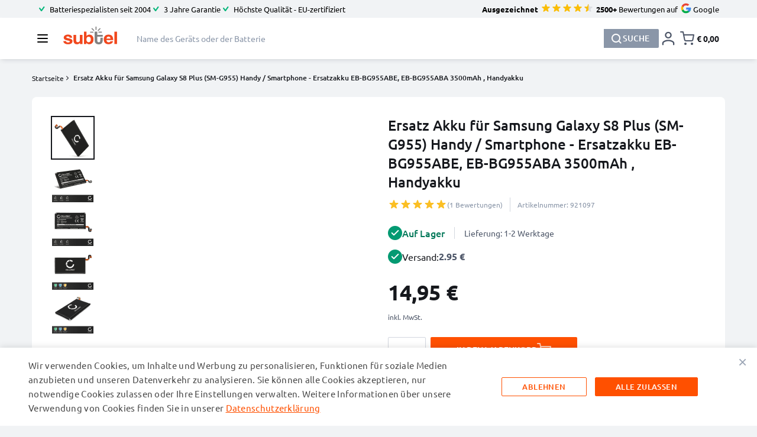

--- FILE ---
content_type: image/svg+xml
request_url: https://www.subtel.de/media/snowdog/menu/node/i/c/icon_about-us_1_1_1_1_1_1.svg
body_size: 128
content:
<?xml version="1.0" encoding="UTF-8"?>
<svg id="subtel" xmlns="http://www.w3.org/2000/svg" viewBox="0 0 100 100">
  <g id="about_us" data-name="about us">
    <g>
      <g>
        <circle cx="50" cy="35.34" r="11.76" style="fill: #4c5567; stroke-width: 0px;"/>
        <path d="m50.03,49.85c-7.97,0-17.09,8.07-17.09,18.03v4.17c0,3.32,8.24,7.49,17.09,7.49s17.02-4.17,17.02-7.49v-4.49c0-9.78-9.2-17.71-17.02-17.71Z" style="fill: #4c5567; stroke-width: 0px;"/>
      </g>
      <g>
        <circle cx="72.8" cy="29.09" r="8.62" style="fill: #4c5567; stroke-width: 0px;"/>
        <path d="m72.82,39.73c-5,0-10.61,4.35-12.12,10.18,4.05,2.62,7.14,6.59,8.62,11.28,1.13.18,2.31.29,3.5.29,6.66,0,12.48-3.06,12.48-5.49v-3.29c0-7.17-6.74-12.98-12.48-12.98Z" style="fill: #4c5567; stroke-width: 0px;"/>
      </g>
      <g>
        <circle cx="27.2" cy="29.09" r="8.62" style="fill: #4c5567; stroke-width: 0px;"/>
        <path d="m27.18,39.73c5,0,10.61,4.35,12.12,10.18-4.05,2.62-7.14,6.59-8.62,11.28-1.13.18-2.31.29-3.5.29-6.66,0-12.48-3.06-12.48-5.49v-3.29c0-7.17,6.74-12.98,12.48-12.98Z" style="fill: #4c5567; stroke-width: 0px;"/>
      </g>
    </g>
  </g>
</svg>

--- FILE ---
content_type: image/svg+xml
request_url: https://www.subtel.de/media/snowdog/menu/node/i/c/icon_warranty_1_1_1_1_1_1.svg
body_size: 542
content:
<?xml version="1.0" encoding="UTF-8"?>
<svg id="Informations" xmlns="http://www.w3.org/2000/svg" viewBox="0 0 100 100">
  <g id="warranty">
    <path d="m77,41.28c0-14.89-12.11-27-27-27s-27,12.11-27,27c0,8.29,3.75,15.71,9.65,20.66l-9.33,16.17,10-2.1,3.19,9.71,10.19-17.66c1.08.13,2.18.21,3.3.21s2.22-.08,3.3-.21l10.19,17.66,3.19-9.71,10,2.1-9.33-16.17c5.89-4.96,9.65-12.38,9.65-20.66Zm-49.11,0c0-12.19,9.92-22.11,22.11-22.11s22.11,9.92,22.11,22.11-9.92,22.11-22.11,22.11-22.11-9.92-22.11-22.11Z" style="fill: #4c5567; stroke-width: 0px;"/>
    <path d="m61.3,31.02c-1.24-.88-2.96-.58-3.84.66l-9.27,13.1-5.66-8c-.88-1.24-2.6-1.54-3.84-.66-1.24.88-1.54,2.6-.66,3.84l7.73,10.92c.54.76,1.39,1.16,2.25,1.16.06,0,.12,0,.18-.01.06,0,.12.01.18.01.86,0,1.71-.4,2.25-1.16l11.34-16.03c.88-1.24.58-2.96-.66-3.84Z" style="fill: #4c5567; stroke-width: 0px;"/>
  </g>
</svg>